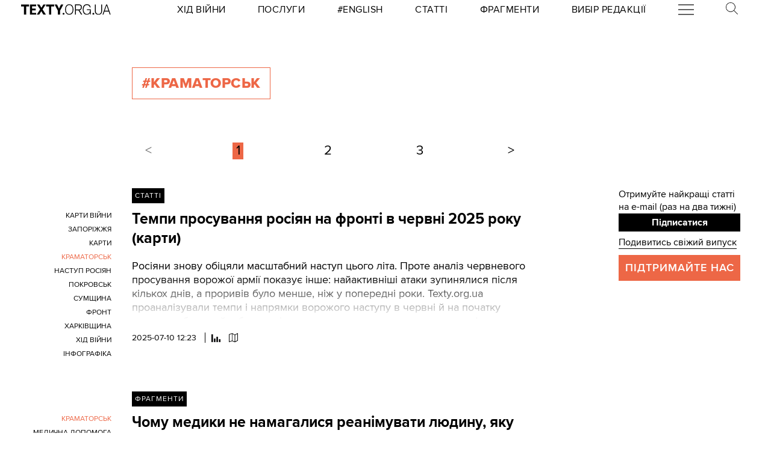

--- FILE ---
content_type: text/html; charset=utf-8
request_url: https://texty.org.ua/tag/kramatorsk/
body_size: 13835
content:


<!doctype html>
<html lang="uk">
<head>


<!-- Google tag (gtag.js) -->
<script async src="https://www.googletagmanager.com/gtag/js?id=G-EXHPRQFFLB"></script>
<script>
  window.dataLayer = window.dataLayer || [];
  function gtag(){dataLayer.push(arguments);}
  gtag('js', new Date());

  gtag('config', 'G-EXHPRQFFLB');
</script>

<!-- Meta Pixel Code -->
<script>
    !function (f, b, e, v, n, t, s) {
        if (f.fbq) return; n = f.fbq = function () {
            n.callMethod ?
            n.callMethod.apply(n, arguments) : n.queue.push(arguments)
        };
        if (!f._fbq) f._fbq = n; n.push = n; n.loaded = !0; n.version = '2.0';
        n.queue = []; t = b.createElement(e); t.async = !0;
        t.src = v; s = b.getElementsByTagName(e)[0];
        s.parentNode.insertBefore(t, s)
    }(window, document, 'script',
        'https://connect.facebook.net/en_US/fbevents.js');
    fbq('init', '528421947990222');
    fbq('track', 'PageView');
</script>
<noscript><img height="1" width="1" style="display:none" src="https://www.facebook.com/tr?id=528421947990222&ev=PageView&noscript=1" /></noscript>
<!-- End Meta Pixel Code -->
 <!-- Echobot -->
<script async id="ebx" src="//applets.ebxcdn.com/ebx.js"></script>





<meta charset="utf-8" />
<title>#краматорськ - сторінка 1 — Тексти.org.ua</title>
<meta name="description" content="Всі матеріали за тегом #краматорськ">


<meta property="fb:app_id" content="329250623807149">
<meta property="fb:admins" content="100002400468764">
<meta property="fb:admins" content="100000560537150">
<meta property="fb:admins" content="665334524">
<meta property="fb:admins" content="735028363">

<meta property="og:title" content="#краматорськ">
<meta property="og:description" content="Всі матеріали за тегом #краматорськ">
<meta property="og:type" content="website">
<meta property="og:url" content="https://texty.org.ua/">

<meta property="og:image" content="">
<meta property="og:image:width" content="1200">
<meta property="og:image:height" content="630">
<meta property="og:image:secure_url" content="">

<meta name="twitter:title" content="#краматорськ">
<meta name="twitter:description" content="Всі матеріали за тегом #краматорськ">
<meta name="twitter:site" content="@textyorgua" />
<meta name="twitter:card" content="summary_large_image" />
<meta name="twitter:image" content="">


<meta name="robots" content="max-image-preview:large">

<meta name="viewport" content="width=device-width, initial-scale=1.0, minimum-scale=1" />
<meta http-equiv="X-UA-Compatible" content="IE=edge" />

<link href="https://texty.org.ua/tag/kramatorsk/" rel="canonical">
<link rel="shortcut icon" type="image/png" href="/static/core/favicon-196.png" />


<style type="text/css">@font-face{font-family:'ProximaNova';src:url("/static/core/fonts/ProximaNova/proxima-nova-black/proxima-nova-black.eot?6826b7567a96");src:url("/static/core/fonts/ProximaNova/proxima-nova-black/proxima-nova-black.eot?&6826b7567a96#iefix") format("embedded-opentype"),url("/static/core/fonts/ProximaNova/proxima-nova-black/proxima-nova-black.woff2?6826b7567a96") format("woff2"),url("/static/core/fonts/ProximaNova/proxima-nova-black/proxima-nova-black.woff?6826b7567a96") format("woff"),url("/static/core/fonts/ProximaNova/proxima-nova-black/proxima-nova-black.ttf?6826b7567a96") format("truetype"),url("/static/core/fonts/ProximaNova/proxima-nova-black/proxima-nova-black.svg?6826b7567a96#youworkforthem") format("svg");font-weight:900;font-style:normal;font-display:swap}@font-face{font-family:'ProximaNova';src:url("/static/core/fonts/ProximaNova/proxima-nova-bold/proxima-nova-bold.eot?6826b7567a96");src:url("/static/core/fonts/ProximaNova/proxima-nova-bold/proxima-nova-bold.eot?&6826b7567a96#iefix") format("embedded-opentype"),url("/static/core/fonts/ProximaNova/proxima-nova-bold/proxima-nova-bold.woff2?6826b7567a96") format("woff2"),url("/static/core/fonts/ProximaNova/proxima-nova-bold/proxima-nova-bold.woff?6826b7567a96") format("woff"),url("/static/core/fonts/ProximaNova/proxima-nova-bold/proxima-nova-bold.ttf?6826b7567a96") format("truetype"),url("/static/core/fonts/ProximaNova/proxima-nova-bold/proxima-nova-bold.svg?6826b7567a96#youworkforthem") format("svg");font-weight:700;font-style:normal;font-display:swap}@font-face{font-family:'ProximaNova';src:url("/static/core/fonts/ProximaNova/proxima-nova-extrabold/proxima-nova-extrabold.eot?6826b7567a96");src:url("/static/core/fonts/ProximaNova/proxima-nova-extrabold/proxima-nova-extrabold.eot?&6826b7567a96#iefix") format("embedded-opentype"),url("/static/core/fonts/ProximaNova/proxima-nova-extrabold/proxima-nova-extrabold.woff2?6826b7567a96") format("woff2"),url("/static/core/fonts/ProximaNova/proxima-nova-extrabold/proxima-nova-extrabold.woff?6826b7567a96") format("woff"),url("/static/core/fonts/ProximaNova/proxima-nova-extrabold/proxima-nova-extrabold.ttf?6826b7567a96") format("truetype"),url("/static/core/fonts/ProximaNova/proxima-nova-extrabold/proxima-nova-extrabold.svg?6826b7567a96#youworkforthem") format("svg");font-weight:800;font-style:normal;font-display:swap}@font-face{font-family:'ProximaNova';src:url("/static/core/fonts/ProximaNova/proxima-nova-light/proxima-nova-light.eot?6826b7567a96");src:url("/static/core/fonts/ProximaNova/proxima-nova-light/proxima-nova-light.eot?&6826b7567a96#iefix") format("embedded-opentype"),url("/static/core/fonts/ProximaNova/proxima-nova-light/proxima-nova-light.woff2?6826b7567a96") format("woff2"),url("/static/core/fonts/ProximaNova/proxima-nova-light/proxima-nova-light.woff?6826b7567a96") format("woff"),url("/static/core/fonts/ProximaNova/proxima-nova-light/proxima-nova-light.ttf?6826b7567a96") format("truetype"),url("/static/core/fonts/ProximaNova/proxima-nova-light/proxima-nova-light.svg?6826b7567a96#youworkforthem") format("svg");font-weight:300;font-style:normal;font-display:swap}@font-face{font-family:'ProximaNova';src:url("/static/core/fonts/ProximaNova/proxima-nova-medium/proxima-nova-medium.eot?6826b7567a96");src:url("/static/core/fonts/ProximaNova/proxima-nova-medium/proxima-nova-medium.eot?&6826b7567a96#iefix") format("embedded-opentype"),url("/static/core/fonts/ProximaNova/proxima-nova-medium/proxima-nova-medium.woff2?6826b7567a96") format("woff2"),url("/static/core/fonts/ProximaNova/proxima-nova-medium/proxima-nova-medium.woff?6826b7567a96") format("woff"),url("/static/core/fonts/ProximaNova/proxima-nova-medium/proxima-nova-medium.ttf?6826b7567a96") format("truetype"),url("/static/core/fonts/ProximaNova/proxima-nova-medium/proxima-nova-medium.svg?6826b7567a96#youworkforthem") format("svg");font-weight:500;font-style:normal;font-display:swap}@font-face{font-family:'ProximaNova';src:url("/static/core/fonts/ProximaNova/proxima-nova-regular/proxima-nova-regular.eot?6826b7567a96");src:url("/static/core/fonts/ProximaNova/proxima-nova-regular/proxima-nova-regular.eot?&6826b7567a96#iefix") format("embedded-opentype"),url("/static/core/fonts/ProximaNova/proxima-nova-regular/proxima-nova-regular.woff2?6826b7567a96") format("woff2"),url("/static/core/fonts/ProximaNova/proxima-nova-regular/proxima-nova-regular.woff?6826b7567a96") format("woff"),url("/static/core/fonts/ProximaNova/proxima-nova-regular/proxima-nova-regular.ttf?6826b7567a96") format("truetype"),url("/static/core/fonts/ProximaNova/proxima-nova-regular/proxima-nova-regular.svg?6826b7567a96#youworkforthem") format("svg");font-weight:400;font-style:normal;font-display:swap}@font-face{font-family:'ProximaNova';src:url("/static/core/fonts/ProximaNova/proxima-nova-semibold/proxima-nova-semibold.eot?6826b7567a96");src:url("/static/core/fonts/ProximaNova/proxima-nova-semibold/proxima-nova-semibold.eot?&6826b7567a96#iefix") format("embedded-opentype"),url("/static/core/fonts/ProximaNova/proxima-nova-semibold/proxima-nova-semibold.woff2?6826b7567a96") format("woff2"),url("/static/core/fonts/ProximaNova/proxima-nova-semibold/proxima-nova-semibold.woff?6826b7567a96") format("woff"),url("/static/core/fonts/ProximaNova/proxima-nova-semibold/proxima-nova-semibold.ttf?6826b7567a96") format("truetype"),url("/static/core/fonts/ProximaNova/proxima-nova-semibold/proxima-nova-semibold.svg?6826b7567a96#youworkforthem") format("svg");font-weight:600;font-style:normal;font-display:swap}@font-face{font-family:'ProximaNova';src:url("/static/core/fonts/ProximaNova/proxima-nova-thin/proxima-nova-thin.eot?6826b7567a96");src:url("/static/core/fonts/ProximaNova/proxima-nova-thin/proxima-nova-thin.eot?&6826b7567a96#iefix") format("embedded-opentype"),url("/static/core/fonts/ProximaNova/proxima-nova-thin/proxima-nova-thin.woff2?6826b7567a96") format("woff2"),url("/static/core/fonts/ProximaNova/proxima-nova-thin/proxima-nova-thin.woff?6826b7567a96") format("woff"),url("/static/core/fonts/ProximaNova/proxima-nova-thin/proxima-nova-thin.ttf?6826b7567a96") format("truetype"),url("/static/core/fonts/ProximaNova/proxima-nova-thin/proxima-nova-thin.svg?6826b7567a96#youworkforthem") format("svg");font-weight:100;font-style:normal;font-display:swap}@font-face{font-family:'ProximaNovaFallback';src:local(Arial);size-adjust:98%;ascent-override:98%;descent-override:normal;line-gap-override:normal}@font-face{font-family:'ProximaNovaFallback';src:local(Arial Black);size-adjust:83%;ascent-override:115%;descent-override:normal;line-gap-override:normal;font-weight:700;font-type:normal}@font-face{font-family:'CynthoSlabPro-Regular';src:url("/static/core/fonts/CynthoSlabPro/CynthoSlabPro-Regular.woff2?6826b7567a96") format("woff2"),url("/static/core/fonts/CynthoSlabPro/CynthoSlabPro-Regular.woff?6826b7567a96") format("woff");font-weight:normal;font-style:normal}@font-face{font-family:'Georgia';src:url("/static/core/fonts/Georgia/Georgia.woff?6826b7567a96");src:url("/static/core/fonts/Georgia/Georgia.eot?6826b7567a96") format("embedded-opentype"),url("/static/core/fonts/Georgia/Georgia.woff2?6826b7567a96") format("woff2"),url("/static/core/fonts/Georgia/Georgia.woff?6826b7567a96") format("woff"),url("/static/core/fonts/Georgia/Georgia.ttf?6826b7567a96") format("truetype");font-weight:400;font-style:normal;font-display:swap}@font-face{font-family:'Georgia';src:url("/static/core/fonts/Georgia/Georgia-Bold.woff?6826b7567a96");src:url("/static/core/fonts/Georgia/Georgia-Bold.eot?6826b7567a96") format("embedded-opentype"),url("/static/core/fonts/Georgia/Georgia-Bold.woff2?6826b7567a96") format("woff2"),url("/static/core/fonts/Georgia/Georgia-Bold.woff?6826b7567a96") format("woff"),url("/static/core/fonts/Georgia/Georgia-Bold.ttf?6826b7567a96") format("truetype");font-weight:600;font-style:normal;font-display:swap}@font-face{font-family:'Georgia';src:url("/static/core/fonts/Georgia/Georgia-Italic.woff?6826b7567a96");src:url("/static/core/fonts/Georgia/Georgia-Italic.eot?6826b7567a96") format("embedded-opentype"),url("/static/core/fonts/Georgia/Georgia-Italic.woff2?6826b7567a96") format("woff2"),url("/static/core/fonts/Georgia/Georgia-Italic.woff?6826b7567a96") format("woff"),url("/static/core/fonts/Georgia/Georgia-Italic.ttf?6826b7567a96") format("truetype");font-weight:400;font-style:italic;font-display:swap}@font-face{font-family:'Georgia';src:url("/static/core/fonts/Georgia/Georgia-Italic-Bold.woff?6826b7567a96");src:url("/static/core/fonts/Georgia/Georgia-Italic-Bold.eot?6826b7567a96") format("embedded-opentype"),url("/static/core/fonts/Georgia/Georgia-Italic-Bold.woff2?6826b7567a96") format("woff2"),url("/static/core/fonts/Georgia/Georgia-Italic-Bold.woff?6826b7567a96") format("woff"),url("/static/core/fonts/Georgia/Georgia-Italic-Bold.ttf?6826b7567a96") format("truetype");font-weight:600;font-style:italic;font-display:swap}</style>

<style type="text/css">@charset "UTF-8";:root{--texty-salmon:#ed6746}#menu__toggle{display:none}#menu__toggle:checked ~ .menu__btn>span{transform:rotate(45deg)}#menu__toggle:checked ~ .menu__btn>span::before{top:0;transform:rotate(0)}#menu__toggle:checked ~ .menu__btn>span::after{top:0;transform:rotate(90deg)}#menu__toggle:checked ~ .menu__box{visibility:visible;left:0}.menu__btn{display:flex;align-items:center;position:relative;width:26px;height:26px;cursor:pointer;z-index:20000}.menu__btn>span,.menu__btn>span::before,.menu__btn>span::after{display:block;position:absolute;width:100%;height:2px;background-color:#616161;transition-duration:.25s}@media (max-width:800px){.menu__btn>span,.menu__btn>span::before,.menu__btn>span::after{background-color:white}}.menu__btn>span::before{content:'';top:-8px}.menu__btn>span::after{content:'';top:8px}.menu__box{display:grid;grid-template-columns:[start] 17fr [burger-menu-start] 43fr [burger-menu-end] 14fr [end];width:100%;max-width:1400px;position:absolute;visibility:hidden;left:-100%;width:100%;height:50px;margin:0;padding:0;background-color:white;transition-duration:.25s;z-index:10000}@media (max-width:800px){.menu__box{display:block;top:50px;height:max-content;background-color:rgba(0,0,0,0.88)}}@media (min-width:1400px){.menu__box{margin-left:calc((100% - 1400px)/2)}}.items__container{grid-column:start/end;display:flex;justify-content:space-around;list-style:none}@media (max-width:800px){.items__container{display:block;padding:10px 20px 0 20px;grid-column:1/-1;z-index:10000}}.menu__item{text-transform:capitalize;display:block;padding:2px 0;width:max-content;color:#ed6746;font-size:17px;font-weight:400;text-align:left;margin:10px 0;text-decoration:none;transition-duration:.25s}@media (max-width:800px){.menu__item{text-transform:uppercase;color:white;margin-bottom:15px;font-weight:700}}.menu__item:hover{text-decoration:underline}.mobile-only{display:none}@media (max-width:800px){.mobile-only{display:block}}header{min-height:2em;width:100%;background-color:white;display:flex;display:grid;grid-template-columns:[start] 2fr [logo-start] 15fr [rubrics-start] 55fr [rubrics-end] 2fr [end];align-items:center;z-index:10}@media (max-width:800px){header{position:fixed;top:0;height:50px;background-color:black;grid-template-columns:auto 80px 50px}}@media print and (max-width:800px){header{position:relative}}header .rubrics-container{cursor:pointer;grid-column:rubrics-start/rubrics-end;display:flex;justify-content:space-between;align-items:center}@media (max-width:800px){header .rubrics-container{display:block;grid-column:2/3;grid-row:1/2;padding:0 20px}}header .rubrics-container .r-burger{grid-column:7/8}@media (max-width:800px){header .rubrics-container .r-burger{grid-column:1/2;grid-row:1/2}}header .rubrics-container .r3 a,header .rubrics-container .r4 a,header .rubrics-container r7 a{display:flex;align-items:center}header .rubrics-container .r3 img,header .rubrics-container .r4 img,header .rubrics-container r7 img{width:16px;margin-left:5px;margin-top:4px}@media (max-width:800px){header .rubrics-container .r1,header .rubrics-container .r2,header .rubrics-container .r3,header .rubrics-container .r4{display:none}}@media (max-width:1000px){header .rubrics-container .r5,header .rubrics-container .r6,header .rubrics-container .r7{display:none}}header .rubric{text-transform:uppercase;font-size:16px;font-weight:400;letter-spacing:0.5px;margin:0}header .rubric a span{display:inline-block}header .texty-logo{grid-column-start:logo-start;width:150px;display:flex;justify-content:center;align-items:center}@media (max-width:800px){header .texty-logo{grid-column:1/2;justify-content:center;margin-left:1em}}header .texty-logo img{min-width:150px;max-width:100%;max-height:20px;object-fit:contain}header #search{position:relative;width:40px}@media (max-width:800px){header #search{display:none}}header #search label{display:block;cursor:pointer}header #search #search-icon{width:20px}header #search .search-form{width:0;overflow:hidden;position:absolute;top:0;right:120%;transition:width 0.5s ease-out;z-index:100000}@media (max-width:800px){header #search .search-form{display:none}}header #search .search-form .search-box{border-width:0;width:300px;z-index:100000;height:2em;padding-left:10px;margin:0 auto;font-size:16px;font-weight:400;letter-spacing:0.5px;color:#ed6746;background-color:#fce7e2}header #search input#search_toggle{display:none}header #search input#search_toggle:checked + label + .search-form{width:300px!important}header input::placeholder{font-size:16px;font-weight:400}header .search-form-mob .search-box{padding-left:10px;width:100%;border:1px solid #222222;height:40px;margin:10px auto 20px 0}header .red-donate{height:100%;width:100%;display:flex;background-color:#ed6746}@media (min-width:800px){header .red-donate{display:none}}header .red-donate a{margin:auto;font-weight:600;font-size:25px!important}header .red-donate a:hover{color:white}header .btn-colorize-on-hover img{filter:brightness(0)}header .btn-colorize-on-hover:hover img{filter:brightness(1)}header .special-devil-animation{color:#ed6746;background-image:-webkit-linear-gradient(45deg,#a800cc,#cccb00);-webkit-background-clip:text;-webkit-text-fill-color:transparent;-webkit-animation:hue 10s infinite linear}@keyframes hue{from{filter:hue-rotate(0deg)}to{filter:hue-rotate(-360deg)}}header .special-devil-animation:hover{background-image:unset;-webkit-background-clip:unset;-webkit-text-fill-color:unset;-webkit-animation:unset}footer{padding-bottom:50px;display:grid;grid-template-columns:[start] 2fr [logo-start] 13fr [logo-end] 5fr [guide-start] 35fr [guide-end] 5fr [sb-start] 13fr [sb-end] 1fr [end]}@media (max-width:800px){footer{background-color:black;color:white;padding:30px 1em;display:block;margin-top:-2px}}footer li,footer p{font-size:16px;margin:5px 0}footer li.mobile-only:first-of-type{margin-top:50px}.uppercase{text-transform:uppercase}#logo-copyright{grid-column:logo-start/logo-end}#logo-copyright .copyright{margin:20px auto}#logo-copyright .copyleft{transform:scaleX(-1);display:inline-block}#logo-copyright a.texty-logo{width:250px;display:flex;justify-content:center;align-items:center}#logo-copyright a.texty-logo img{width:100%;margin:auto}#guide-block{grid-column:guide-start/guide-end;display:grid;grid-template-columns:repeat(3,1fr);justify-content:space-between}@media (max-width:1050px){#guide-block{grid-template-columns:repeat(2,1fr)}}@media (max-width:800px){#guide-block{display:block}}#guide-block ul{list-style-type:none;margin-bottom:30px}#social_buttons{grid-column:sb-start/sb-end}@media (max-width:800px){#social_buttons{margin-top:50px}}#social_buttons img{width:30px;margin-right:10px}#license{grid-column:logo-start/guide-start;margin-top:1em}#license p{font-size:12px;max-width:30em}.subscribe-footer{width:100%;margin:50px auto;display:grid;min-height:100px;height:max-content;background-color:black;color:white;grid-template-columns:1fr [subscribe-call-start] 20fr [subscribe-call-end] 1fr [button-start] 10fr [button-end] 1fr [last-release-start] 10fr [last-release-end] 1fr;align-items:center}.subscribe-footer a{text-decoration:underline}.subscribe-footer p{font-size:17px}.subscribe-footer .subscribe-call{grid-column:subscribe-call-start / subscribe-call-end;text-align:right;margin:1em 0}.subscribe-footer .subscribe-button{font-family:ProximaNova,ProximaNovaFallback,sans-serif;grid-column:button-start / button-end;height:40px;font-size:20px;letter-spacing:0.7px;cursor:pointer;min-height:30px;border:0;font-weight:700;background-color:white;color:black;text-decoration:none;text-align:center;line-height:40px}.subscribe-footer .last-release{grid-column:last-release-start/last-release-end;text-align:right}.subscribe-footer .last-release p:not(:last-of-type){margin-bottom:0.5em}@media (max-width:800px){.subscribe-footer{background-color:unset;color:unset;display:flex;flex-direction:column;margin:50px auto;width:80%;max-width:40em}.subscribe-footer .subscribe-call,.subscribe-footer .last-release{margin:7px 0;text-align:center}.subscribe-footer .subscribe-button{cursor:pointer;min-height:38px;border:0;color:white;background-color:black;width:100%}}*{-webkit-margin-after:0;-webkit-margin-before:0;margin:0;padding:0;outline:none;-webkit-box-sizing:border-box;-moz-box-sizing:border-box;box-sizing:border-box}body{width:100%;margin:0 auto;padding:0;font-family:ProximaNova,ProximaNovaFallback,sans-serif;line-height:1.3}@media (max-width:800px){main{margin-top:50px}}input{font-family:ProximaNova,ProximaNovaFallback,sans-serif}a{text-decoration:inherit;color:inherit;transition:color .05s ease-in-out}a:hover{color:#ed6746}.rubric{text-transform:uppercase;font-weight:700}@media (max-width:800px){.rubric{text-transform:none;font-size:18px;color:#ed6746}}.svg-icon{width:2em;height:2em}.editor-bar{margin-left:1.5em;position:absolute;z-index:1000}.edit-link{display:inline-block;margin-left:1em;padding:0 0.5em;background-color:black;color:#ffc423;stroke:#ffc423;font-size:0.9em;font-weight:800;text-transform:uppercase}.edit-link:hover{text-decoration:underline;background-color:#ffc423;color:black;stroke:black}.editor-label{color:#ffc423;font-size:0.9em}.editor-pinned{fill:#ffc423;display:inline-block;padding:0 0.5em}.editor-pinned .svg-icon{width:4vw;height:4vw}.editor-pinned.small .svg-icon{width:2vw;height:2vw}@media (min-width:801px){.mobile-only{display:none!important}}@media (max-width:800px){.desktop-only{display:none!important}}.piece-title{width:100%;margin-bottom:10px;font-size:calc(10px + 0.5vw)}@media (max-width:800px){.piece-title{font-size:16px}}::selection{color:white;background:#ed6746}.floating-right-autoplace{grid-column:floating-right-start/floating-right-end}.subscribe-aside{display:block;width:100%}@media (max-width:800px){.subscribe-aside{display:none}}.subscribe-aside p{font-size:calc(10px + 0.5vw)}.subscribe-aside .subscribe-button{display:block;font-family:ProximaNova,ProximaNovaFallback,sans-serif;cursor:pointer;height:30px;line-height:30px;text-align:center;width:100%;border:0;font-weight:700;color:white;background-color:black}.subscribe-aside .last-release{margin-top:0.5em}.subscribe-aside .last-release a{border-bottom:1px solid}.donate-us{grid-column:text-start / text-end;margin:30px auto;display:grid;grid-template-columns:1fr 2fr;grid-column-gap:10px}@media (min-width:801px) and (max-width:1300px){.donate-us{display:block}}@media (max-width:800px){.donate-us{height:max-content;display:block;max-width:80%;margin:30px auto}}.donate-us hr{grid-column:1/-1;margin:20px 0}.donate-us a.donate-button{cursor:pointer;width:100%;min-height:50px;padding:0 10px;color:white;background-color:#ed6746;display:flex}@media (max-width:800px){.donate-us a.donate-button{width:auto}}.donate-us a.donate-button p{letter-spacing:1px;text-transform:uppercase;margin:auto!important;font-size:18px;font-weight:600}.donate-us a{border-bottom:1px solid #ed6746}.rubric_and_donate{grid-column:floating-right-start/floating-right-end;align-self:center;min-width:200px}.rubric_and_donate:nth-of-type(2){margin-top:8px}.rubric_and_donate .rubric-pointer,.rubric_and_donate .red-donate{height:50px;display:flex;margin:0;padding:0}.rubric_and_donate .rubric-pointer>*,.rubric_and_donate .red-donate>*{font-weight:800;margin:auto;text-transform:uppercase}.rubric_and_donate .rubric-pointer{width:67%;float:left;background-color:black;color:white;border-bottom:none}.rubric_and_donate .rubric-pointer.inverse{background-color:#ed6746}.rubric_and_donate .rubric-pointer.inverse a:hover{color:black}.rubric_and_donate .rubric-pointer p{font-size:calc(11px + 0.4vw);line-height:1.4;text-align:center}@media (max-width:1100px){.rubric_and_donate .rubric-pointer{width:75%}}.rubric_and_donate .red-donate{width:33%;background-color:#ed6746;font-size:25px!important}.rubric_and_donate .red-donate:hover{color:white}.rubric_and_donate .red-donate.inverse{background-color:black;color:white}.rubric_and_donate .red-donate.inverse:hover{color:#ed6746}@media (max-width:1100px){.rubric_and_donate .red-donate{width:25%}}.rubric_and_donate .share-article-aside{margin:10px auto;display:grid;width:100%;min-width:max-content;grid-template-columns:1fr 1.3fr 1fr}.rubric_and_donate .share-article-aside .sb{cursor:pointer;height:max-content;margin:10px 0;width:100%;display:flex;border-right:1px solid black}.rubric_and_donate .share-article-aside .sb:last-child{border-right:0}.rubric_and_donate .share-article-aside .fb a{margin:0 auto 0 0}.rubric_and_donate .share-article-aside .tw a{margin:0 auto}.rubric_and_donate .share-article-aside .tl a{margin:0 0 0 auto}.block-read_more{margin:50px 0;grid-column:floating-left-start / floating-left-end}.block-read_more p{margin:15px 0;font-size:15px;line-height:1.6}.black-line{width:50%;border-top:8px solid black;margin-bottom:10px}.follow-us{grid-column:floating-right-start/floating-right-end!important;height:max-content}.follow-us .follow-us-tiles{display:flex;flex-wrap:wrap}.follow-us .follow-us-tiles a{border-bottom:none}.follow-us .follow-us-tiles a .bottom-caption{position:absolute;font-size:0.7rem;padding-left:2px;color:#50abf1;margin-top:-5px}.follow-us img{width:30px;margin-right:6px}@media (max-width:800px){.floating{display:none}}.list-page{display:grid;max-width:1400px;margin:0 auto;grid-template-columns:[start article-start] 13fr [title-start pagination-start] 39fr [title-end article-end pagination-end] 9fr [right-side-start] 12fr [right-side-end] 3fr [end]}@media (max-width:800px){.list-page{display:block;margin:0 1em}}section.header-section{grid-column:title-start/title-end;display:flex;justify-content:flex-start;margin-top:5em}@media (max-width:800px){section.header-section{display:block;margin-top:6em;margin-bottom:4em}}h2{text-transform:uppercase;font-weight:800;letter-spacing:0.02em;margin:0 1em 1em 0;padding:10px 15px;width:max-content;background-color:black;color:white}h1{text-transform:uppercase;font-weight:800;letter-spacing:0.02em;margin:0 1em 1em 0;padding:10px 15px;width:max-content;background-color:black;color:white}h1.tag-index-title{background-color:transparent;color:#ed6746;border:1px solid #ed6746}section.note{text-transform:uppercase;max-width:25em;font-size:12px;line-height:1.5}h2.tag-index-title{background-color:transparent;color:#ed6746;border:1px solid #ed6746}#articles_list{grid-column:article-start/article-end}#articles_list article{margin:0;display:grid;grid-template-columns:[tags-start] 11fr [tags-end] 2fr [article-body-start] 39fr [article-body-end];margin-bottom:50px}@media (max-width:800px){#articles_list article{display:block}}#articles_list article .rubric-pointer{grid-column:article-body-start/article-body-end;width:max-content;height:max-content;margin-bottom:10px;padding:5px;background-color:black;color:white;font-size:12px;text-transform:uppercase;letter-spacing:1px;display:none}#articles_list article .article_body{grid-row-start:2;display:inline-block;grid-column:article-body-start/article-body-end}@media (max-width:800px){#articles_list article .article_body{order:1}}#articles_list article .article_body h3{font-size:25px;font-weight:700;margin:0 0 0.75em 0;display:inline-block}#articles_list article .lead-and-image{display:flex;gap:1rem}#articles_list article .lead-and-image .index-article-image{max-width:38%;height:auto;align-self:start;margin-bottom:1rem}#articles_list article .lead{position:relative;max-height:100px;overflow:hidden;font-size:18px;margin-bottom:20px}#articles_list article .lead h3{font-size:18px;font-weight:800;margin:0 0 0.75em 0}#articles_list article .lead i{font-style:normal}#articles_list article .lead>p:last-child:after{content:" >>";color:#ed6746;padding-left:5px}#articles_list article .lead span{color:#ed6746;font-size:18px;display:inline-block}#articles_list article .lead .fadeout{position:absolute;bottom:0em;width:100%;height:70%;pointer-events:none;background-image:linear-gradient(rgba(255,255,255,0) 0%,white 100%)}#articles_list article .published_at{font-weight:400;font-size:0.85em;padding-right:10px;border-right:1px solid black}@media (max-width:800px){#articles_list article .published_at{width:max-content;display:none}}#articles_list article .published_at_time{padding-left:10px}#articles_list article .view-amount{font-weight:100;font-size:0.85em;padding-left:10px}@media (max-width:800px){#articles_list article .view-amount{display:none}}#articles_list article img.content-category-icon{display:inline-block;width:15px;margin:0 0 -3px 10px}@media (max-width:800px){#articles_list article img.content-category-icon{margin:0 10px -3px 0}}@media (max-width:800px){#articles_list article .desktop-only{display:none!important}}#articles_list article .published_tags{grid-column:tags-start/tags-end;grid-row:2/3;display:flex;flex-direction:column;justify-content:flex-start;align-items:flex-end;font-size:0.85em;line-height:1.8}@media (max-width:800px){#articles_list article .published_tags{display:inline-block;align-items:flex-start}}#articles_list article .published_tags .tags{text-align:end}@media (max-width:800px){#articles_list article .published_tags .tags{display:none}}#articles_list article .published_tags .tags a{display:block;margin-bottom:2px;text-align:right;text-transform:uppercase;font-size:12px;overflow-wrap:break-word;word-wrap:break-word;word-break:break-word;hyphens:auto}#articles_list article .published_tags .tags a.active{color:#ed6746}#articles_list article .published_tags .tags.mobile-tags{display:none}@media (max-width:800px){#articles_list article .published_tags .tags.mobile-tags{display:inline-block}}#articles_list article .published_tags .tags.mobile-tags a{display:inline-block;font-size:15px;margin-right:10px;text-transform:uppercase;text-decoration:underline}.list-page-right-side{grid-column:right-side-start/right-side-end;width:100%}@media (max-width:800px){.list-page-right-side{display:none}}.list-page-right-side .support{text-transform:uppercase;color:white;font-size:18px;text-align:center;padding:10px;background-color:#ed6746;width:100%;margin:10px 0;font-weight:600;letter-spacing:1px}.list-page-right-side .support a:hover{color:white}.list-page-right-side .most-popular-aside{margin-bottom:20px!important}.pagination{grid-column:pagination-start / pagination-end;margin:3em 0;padding-inline-start:0;list-style-type:none;display:flex;justify-content:space-between;align-items:center}@media (max-width:800px){.pagination{width:calc(100% - 40px)}}.pagination .page,.pagination .previous,.pagination .next{margin:0 0.75em;padding:0 0.25em;font-size:22px!important}@media (max-width:800px){.pagination .page,.pagination .previous,.pagination .next{margin:0}}.pagination .page.active,.pagination .previous.active,.pagination .next.active{background-color:#ed6746}.pagination a[role="button"]{color:#767676}.pagination .start{font-weight:100;font-size:0.85em;margin:0 2em 0 0}.pagination .end{font-weight:100;font-size:0.85em;margin:0 0 0 2em}@media (max-width:800px){.pagination:first-of-type{display:none}}.edit-link{grid-column:article-body-end;grid-row:1}#articles_list article .rubric-pointer{display:inline-block}</style>




 </head>


<body>





<header>
    <a class="texty-logo" href="/">
        <img class="desktop-only" src="/static/core/images/logo_texty_black.svg" alt="Тексти.org.ua"/>
        <img class="mobile-only" src="/static/core/images/white_logo.svg" alt="Тексти.org.ua"/>
    </a>

    <nav class="rubrics-container">
        <div class="rubric r1"><a href="/tag/khid-vijny/"><span>Хід Війни</span></a></div>
        <div class="rubric r2"><a href="/p/services/"><span>Послуги</span></a></div>
        <div class="rubric r2"><a href="/tag/eng/"><span>#English</span></a></div>
        <div class="rubric r5"><a href="/articles/"><span>Статті</span></a></div>
        <div class="rubric r6"><a href="/fragments/"><span>Фрагменти</span></a></div>
        <div class="rubric r7"><a href="/selected/"><span>Вибір редакції</span></a></div>

        <div class="rubric r-burger">
            <input id="menu__toggle" type="checkbox" />
            <label class="menu__btn" for="menu__toggle">
            <span></span>
            </label>

            <div class="menu__box">
                <ul class="items__container">

                    <form class="mobile-only search-form-mob" action="https://www.google.com/search" method="get">
                        <input class="search-box" placeholder="Пошук" type="text" name="q" value="" />
                        <input type="hidden" name="sitesearch" value="https://texty.org.ua" />
                    </form>

                    <li class="mobile-only"><a class="menu__item" href="/tag/khid-vijny/">Хід Війни</a></li>
                    <li class="mobile-only"><a class="menu__item" href="/p/services/">Послуги</a></li>
                    <li class="mobile-only"><a class="menu__item" href="/tag/eng/">#English</a></li>

                    <li><a class="menu__item" href="/projects/">Журналістика даних</a></li>
                    <li><a class="menu__item" href="/articles/">Статті</a></li>
                    <li><a class="menu__item" href="/fragments/">Фрагменти</a></li>
                    <li><a class="menu__item" href="/selected/">Вибір редакції</a></li>
                    <li><a class="menu__item" href="https://merch.texty.org.ua">Наш магазин</a></li>
                    <li><a class="menu__item" href="//texty.org.ua/d/principles/">Принципи</a></li>
                    <li><a class="menu__item" href="/tag/hrafik-dnja/">Графік дня</a></li>
                </ul>
            </div>

        </div>


        <div id="search" class="rubric">
            <input id="search_toggle" type="checkbox" />
            <label for="search_toggle"><img id="search-icon" src="/static/core/images/search.png" alt="Пошук"/></label>

            <form class="search-form" action="https://www.google.com/search" method="get">
                <input class="search-box" placeholder="Пошук" type="text" name="q" value="" />
                <input type="hidden" name="sitesearch" value="https://texty.org.ua" />
            </form>
        </div>
    </nav>

    


    

    <div class="red-donate">
        <a href="/p/support/" target="_blank" title="Пожертвувати">₴</a>
    </div>
</header>




    

    <main role="main">
        <div class="list-page">

            
    <section class="header-section">
        <h2 class="tag-index-title">#краматорськ</h2>
    </section>


            
                <ul class="pagination">

  <!-- Прибрала початок і кінець, їх немає в макеті -->
  <!-- <li class="start">
    
   <a role="button">Початок</a> 
    
  </li> -->

  <li class="previous">
    
    <a role="button"> &lt; </a>
    
  </li>

  
  <li class="page active">
    <a href="?page=1">1</a>    
  </li>
  
  <li class="page">
    <a href="?page=2">2</a>    
  </li>
  
  <li class="page">
    <a href="?page=3">3</a>    
  </li>
  

  <li class="next">
    
    <a href="?page=2"> &gt; </a>
    
  </li>

  <!-- <li class="end">
    
    <a href="?page=3"></a>
    
  </li> -->

</ul>
            

            <section id="articles_list">
                
                    

<article>
    

    <a class="rubric-pointer" href="/articles/">Статті</a>

    <aside class="published_tags">
        <p class="tags">
            


    
        <a href="/tag/karty-vijny/" class="tag">Карти війни</a>
    
        <a href="/tag/zaporizhzhja/" class="tag">запоріжжя</a>
    
        <a href="/tag/karty/" class="tag">карти</a>
    
        <a href="/tag/kramatorsk/" class="tag">краматорськ</a>
    
        <a href="/tag/nastup-rosijan/" class="tag">наступ росіян</a>
    
        <a href="/tag/pokrovsk/" class="tag">покровськ</a>
    
        <a href="/tag/sumshchyna/" class="tag">сумщина</a>
    
        <a href="/tag/front/" class="tag">фронт</a>
    
        <a href="/tag/kharkivshchyna/" class="tag">харківщина</a>
    
        <a href="/tag/khid-vijny/" class="tag">хід війни</a>
    
        <a href="/tag/infohrafika/" class="tag">інфографіка</a>
    


        </p>
    </aside>

    <div class="article_body">
        <a href="/articles/115464/tempy-prosuvannya-rosiyan-na-fronti-vlitku-karty-infohrafika/">
            <h3>Темпи просування росіян на фронті в червні 2025 року (карти)</h3>
        </a>
        <a href="/articles/115464/tempy-prosuvannya-rosiyan-na-fronti-vlitku-karty-infohrafika/" class="lead-and-image">
            

            
            <div class="lead">
                
                Росіяни знову обіцяли масштабний наступ цього літа. Проте аналіз червневого просування ворожої армії показує інше: найактивніші атаки зупинялися після кількох днів, а проривів було менше, ніж у попередні роки. Texty.org.ua проаналізували темпи і напрямки ворожого наступу в червні й на початку липня: де було найнебезпечніше, де працює лише пропаганда, а де фронт справді посунувся після тривалої паузи.
                
                <div class="fadeout"></div>
            </div>
            
        </a>

        <aside class="published_tags">
            <div class="mobile-tags tags">
                


    
        <a href="/tag/karty-vijny/" class="tag">Карти війни</a>
    
        <a href="/tag/zaporizhzhja/" class="tag">запоріжжя</a>
    
        <a href="/tag/karty/" class="tag">карти</a>
    
        <a href="/tag/kramatorsk/" class="tag">краматорськ</a>
    
        <a href="/tag/nastup-rosijan/" class="tag">наступ росіян</a>
    
        <a href="/tag/pokrovsk/" class="tag">покровськ</a>
    
        <a href="/tag/sumshchyna/" class="tag">сумщина</a>
    
        <a href="/tag/front/" class="tag">фронт</a>
    
        <a href="/tag/kharkivshchyna/" class="tag">харківщина</a>
    
        <a href="/tag/khid-vijny/" class="tag">хід війни</a>
    
        <a href="/tag/infohrafika/" class="tag">інфографіка</a>
    



                
                <img loading="lazy" class="content-category-icon" src="/static/core/images/content_icons/chart.svg" alt="chart.svg" width="15"/>
                
                <img loading="lazy" class="content-category-icon" src="/static/core/images/content_icons/map.svg" alt="map.svg" width="15"/>
                
            </div>
        </aside>

        <time class="published_at"
              datetime="2025-07-10"
        >
            
                2025-07-10 12:23
            
        </time>

        
        <img loading="lazy" class="content-category-icon desktop-only" src="/static/core/images/content_icons/chart.svg" alt="chart.svg" width="15"/>
        
        <img loading="lazy" class="content-category-icon desktop-only" src="/static/core/images/content_icons/map.svg" alt="map.svg" width="15"/>
        
    </div>
</article>
                
                    

<article>
    

    <a class="rubric-pointer" href="/fragments/">Фрагменти</a>

    <aside class="published_tags">
        <p class="tags">
            


    
        <a href="/tag/kramatorsk/" class="tag">краматорськ</a>
    
        <a href="/tag/medychna-dopomoha/" class="tag">медична допомога</a>
    
        <a href="/tag/obstrily/" class="tag">обстріли</a>
    
        <a href="/tag/poraneni/" class="tag">поранені</a>
    


        </p>
    </aside>

    <div class="article_body">
        <a href="/fragments/114624/chomu-medyky-ne-namahalysya-reanimuvaty-lyudynu-yaku-distaly-z-pid-zavaliv-pislya-udaru-rf-po-kramatorsku/">
            <h3>Чому медики не намагалися реанімувати людину, яку дістали з-під завалів після удару РФ по Краматорську</h3>
        </a>
        <a href="/fragments/114624/chomu-medyky-ne-namahalysya-reanimuvaty-lyudynu-yaku-distaly-z-pid-zavaliv-pislya-udaru-rf-po-kramatorsku/" class="lead-and-image">
            

            
            <div class="lead">
                
                У лютому у соцмережах поширили відео військовослужбовця, який обурювався діями медиків на місці обстрілу, що стався у Краматорську. Одне з влучань росіян прийшлося на житлову забудову. Сильно постраждали приватні будинки та люди — п’ять поранених, один загиблий. Видання Kramatorsk Post оприлюднило розслідування про те, чому парамедики не намагалися реанімувати людину. Texty.org.ua наводять ключові фрагменти матеріалу. 
                
                <div class="fadeout"></div>
            </div>
            
        </a>

        <aside class="published_tags">
            <div class="mobile-tags tags">
                


    
        <a href="/tag/kramatorsk/" class="tag">краматорськ</a>
    
        <a href="/tag/medychna-dopomoha/" class="tag">медична допомога</a>
    
        <a href="/tag/obstrily/" class="tag">обстріли</a>
    
        <a href="/tag/poraneni/" class="tag">поранені</a>
    



                
            </div>
        </aside>

        <time class="published_at"
              datetime="2025-03-07"
        >
            
                2025-03-07 15:22
            
        </time>

        
    </div>
</article>
                
                    

<article>
    

    <a class="rubric-pointer" href="/fragments/">Фрагменти</a>

    <aside class="published_tags">
        <p class="tags">
            


    
        <a href="/tag/iskander/" class="tag">іскандер</a>
    
        <a href="/tag/voyenni-zlochyny-rf/" class="tag">воєнні злочини рф</a>
    
        <a href="/tag/kramatorsk/" class="tag">краматорськ</a>
    
        <a href="/tag/rozsliduvannja/" class="tag">розслідування</a>
    


        </p>
    </aside>

    <div class="article_body">
        <a href="/fragments/111074/hto-vynen-u-zahybeli-13-lyudej-sered-yakyh-pysmennycya-amelina-gruntovne-rozsliduvannya-ataky-na-kramatorsk-ta-bilenke-27-chervnya-2023-roku/">
            <h3>Хто винен у загибелі 13 людей, серед яких письменниця Амеліна. Ґрунтовне розслідування атаки на Краматорськ і Біленьке 27 червня 2023-го</h3>
        </a>
        <a href="/fragments/111074/hto-vynen-u-zahybeli-13-lyudej-sered-yakyh-pysmennycya-amelina-gruntovne-rozsliduvannya-ataky-na-kramatorsk-ta-bilenke-27-chervnya-2023-roku/" class="lead-and-image">
            

            
            <div class="lead">
                
                Truth Hounds презентували розслідування «Вам платити: ідентифікація винних у ракетному ударі по Краматорську та Біленькому 27 червня 2023 року». ТЕКСТИ публікують ключові фрагменти розслідування.
                
                <div class="fadeout"></div>
            </div>
            
        </a>

        <aside class="published_tags">
            <div class="mobile-tags tags">
                


    
        <a href="/tag/iskander/" class="tag">іскандер</a>
    
        <a href="/tag/voyenni-zlochyny-rf/" class="tag">воєнні злочини рф</a>
    
        <a href="/tag/kramatorsk/" class="tag">краматорськ</a>
    
        <a href="/tag/rozsliduvannja/" class="tag">розслідування</a>
    



                
            </div>
        </aside>

        <time class="published_at"
              datetime="2023-11-09"
        >
            
                2023-11-09 15:40
            
        </time>

        
    </div>
</article>
                
                    

<article>
    

    <a class="rubric-pointer" href="/fragments/">Фрагменти</a>

    <aside class="published_tags">
        <p class="tags">
            


    
        <a href="/tag/koryhuvannja-vohnju/" class="tag">коригування вогню</a>
    
        <a href="/tag/kramatorsk/" class="tag">краматорськ</a>
    
        <a href="/tag/sbu/" class="tag">сбу</a>
    
        <a href="/tag/voyenni-zlochyny-rf/" class="tag">воєнні злочини рф</a>
    
        <a href="/tag/ahenty-rf/" class="tag">агенти рф</a>
    


        </p>
    </aside>

    <div class="article_body">
        <a href="/fragments/110026/sbu-zatrymala-koryhuvalnyka-raketnoho-udaru-rf-po-kafe-v-kramatorsku-foto/">
            <h3>СБУ затримала коригувальника ракетного удару РФ по кафе в Краматорську (ФОТО)</h3>
        </a>
        <a href="/fragments/110026/sbu-zatrymala-koryhuvalnyka-raketnoho-udaru-rf-po-kafe-v-kramatorsku-foto/" class="lead-and-image">
            

            
            <div class="lead">
                
                Контррозвідка СБУ «по гарячих слідах» затримала агента спецслужб РФ, який скоригував російський ракетний удар по кафе у центрі Краматорська 27 червня. 
                
                <div class="fadeout"></div>
            </div>
            
        </a>

        <aside class="published_tags">
            <div class="mobile-tags tags">
                


    
        <a href="/tag/koryhuvannja-vohnju/" class="tag">коригування вогню</a>
    
        <a href="/tag/kramatorsk/" class="tag">краматорськ</a>
    
        <a href="/tag/sbu/" class="tag">сбу</a>
    
        <a href="/tag/voyenni-zlochyny-rf/" class="tag">воєнні злочини рф</a>
    
        <a href="/tag/ahenty-rf/" class="tag">агенти рф</a>
    



                
            </div>
        </aside>

        <time class="published_at"
              datetime="2023-06-28"
        >
            
                2023-06-28 14:21
            
        </time>

        
    </div>
</article>
                
                    

<article>
    

    <a class="rubric-pointer" href="/fragments/">Фрагменти</a>

    <aside class="published_tags">
        <p class="tags">
            


    
        <a href="/tag/raketnyj-teror-rf/" class="tag">ракетний терор РФ</a>
    
        <a href="/tag/voyenni-zlochyny-rf/" class="tag">воєнні злочини рф</a>
    
        <a href="/tag/kramatorsk/" class="tag">краматорськ</a>
    


        </p>
    </aside>

    <div class="article_body">
        <a href="/fragments/110021/voyennyj-zlochyn-rosiyan-u-kramatorsku-fotoreportazh/">
            <h3>Ракетний удар по кафе у Краматорську: загиблі діти, багато поранених, серед них колумбійці й українська письменниця (ФОТОРЕПОРТАЖ)</h3>
        </a>
        <a href="/fragments/110021/voyennyj-zlochyn-rosiyan-u-kramatorsku-fotoreportazh/" class="lead-and-image">
            

            
            <div class="lead">
                
                Кількість загиблих внаслідок російського ракетного удару по Краматорську ввечері 27 червня зросла до 9 осіб, серед них троє дітей, поранення дістали 60 людей.
                
                <div class="fadeout"></div>
            </div>
            
        </a>

        <aside class="published_tags">
            <div class="mobile-tags tags">
                


    
        <a href="/tag/raketnyj-teror-rf/" class="tag">ракетний терор РФ</a>
    
        <a href="/tag/voyenni-zlochyny-rf/" class="tag">воєнні злочини рф</a>
    
        <a href="/tag/kramatorsk/" class="tag">краматорськ</a>
    



                
            </div>
        </aside>

        <time class="published_at"
              datetime="2023-06-28"
        >
            
                2023-06-28 10:42
            
        </time>

        
    </div>
</article>
                
                    

<article>
    

    <a class="rubric-pointer" href="/articles/">Статті</a>

    <aside class="published_tags">
        <p class="tags">
            


    
        <a href="/tag/volontery/" class="tag">волонтери</a>
    
        <a href="/tag/hromadjanske-suspilstvo/" class="tag">громадянське суспільство</a>
    
        <a href="/tag/kramatorsk/" class="tag">краматорськ</a>
    
        <a href="/tag/isar_1/" class="tag">ісар</a>
    
        <a href="/tag/pereselentsi/" class="tag">переселенці</a>
    


        </p>
    </aside>

    <div class="article_body">
        <a href="/articles/108295/svoyi-do-svoyikh-jak-trymajutsja-i-pidtrymujut-zsu-evakujovani-kramatortsi/">
            <h3>Свої до своїх. Як тримаються й підтримують ЗСУ евакуйовані краматорці</h3>
        </a>
        <a href="/articles/108295/svoyi-do-svoyikh-jak-trymajutsja-i-pidtrymujut-zsu-evakujovani-kramatortsi/" class="lead-and-image">
            

            
            <div class="lead">
                
                Знайти своїх у новому місті – удача для переселенців, змушених залишити рідні міста під час війни. Краматорцям вдалося знайти формат, який допомагає підтримувати українську армію і триматися самим.Видання Kramatorsk Post і місцевий неформальний волонтерський хаб стали осередком спільноти краматорців, які виїхали з постійно обстрілюваного російською армією міста, що опинилося поблизу лінії фронту під час повномасштабного вторгнення. Краматорці вже зустрічалися в Києві, Львові та Івано-Франківську.Наступна зустріч відбудеться 26 листопада у Вінниці.З чого почалися зустрічі “Свої до своїх”, як їх організовують і чому там зайнято всі вільні місця – для ТЕКСТІВ написала Валерія Пімкіна, активістка й душа місцевої громади, яка понад 10 років працює в місцевій редакції й нещодавно започаткувала неформальну волонтерську спільноту, де об’єдналися колишні військові, місцеві медійники й активісти (з міркувань безпеки не розкриваємо деталей про людей та їхню діяльність у Краматорську).
                
                <div class="fadeout"></div>
            </div>
            
        </a>

        <aside class="published_tags">
            <div class="mobile-tags tags">
                


    
        <a href="/tag/volontery/" class="tag">волонтери</a>
    
        <a href="/tag/hromadjanske-suspilstvo/" class="tag">громадянське суспільство</a>
    
        <a href="/tag/kramatorsk/" class="tag">краматорськ</a>
    
        <a href="/tag/isar_1/" class="tag">ісар</a>
    
        <a href="/tag/pereselentsi/" class="tag">переселенці</a>
    



                
            </div>
        </aside>

        <time class="published_at"
              datetime="2022-11-22"
        >
            
                2022-11-22 10:26
            
        </time>

        
    </div>
</article>
                
                    

<article>
    

    <a class="rubric-pointer" href="/fragments/">Фрагменти</a>

    <aside class="published_tags">
        <p class="tags">
            


    
        <a href="/tag/volontery/" class="tag">волонтери</a>
    
        <a href="/tag/vijna-tvaryny/" class="tag">війна тварини</a>
    
        <a href="/tag/ljudjanist/" class="tag">людяність</a>
    
        <a href="/tag/kramatorsk/" class="tag">краматорськ</a>
    


        </p>
    </aside>

    <div class="article_body">
        <a href="/fragments/108048/foto-dnya-kramatorski-psy-chemno-stoyat-u-cherzi-za-yizheyu-vid-volonteriv/">
            <h3>Фото дня. Краматорські пси чемно стоять у черзі за їжею від волонтерів</h3>
        </a>
        <a href="/fragments/108048/foto-dnya-kramatorski-psy-chemno-stoyat-u-cherzi-za-yizheyu-vid-volonteriv/" class="lead-and-image">
            

            
            <div class="lead">
                
                Гендиректор World Central Kitchen Нейт Мук оприлюднив у твіттері фото собак із Краматорська, які чекають у черзі на їжу від волонтерів.
                
                <div class="fadeout"></div>
            </div>
            
        </a>

        <aside class="published_tags">
            <div class="mobile-tags tags">
                


    
        <a href="/tag/volontery/" class="tag">волонтери</a>
    
        <a href="/tag/vijna-tvaryny/" class="tag">війна тварини</a>
    
        <a href="/tag/ljudjanist/" class="tag">людяність</a>
    
        <a href="/tag/kramatorsk/" class="tag">краматорськ</a>
    



                
            </div>
        </aside>

        <time class="published_at"
              datetime="2022-10-21"
        >
            
                2022-10-21 15:09
            
        </time>

        
    </div>
</article>
                
                    

<article>
    

    <a class="rubric-pointer" href="/fragments/">Фрагменти</a>

    <aside class="published_tags">
        <p class="tags">
            


    
        <a href="/tag/vijna-lohistyka/" class="tag">війна логістика</a>
    
        <a href="/tag/ukrzaliznytsja/" class="tag">укрзалізниця</a>
    
        <a href="/tag/kramatorsk/" class="tag">краматорськ</a>
    
        <a href="/tag/raketni-obstrily/" class="tag">ракетні обстріли</a>
    


        </p>
    </aside>

    <div class="article_body">
        <a href="/fragments/108045/stijkist-ukrzaliznyci-v-umovah-vijny-spravzhnye-dyvo-the-economist/">
            <h3>Стійкість Укрзалізниці в умовах війни – дивовижна, – The Economist</h3>
        </a>
        <a href="/fragments/108045/stijkist-ukrzaliznyci-v-umovah-vijny-spravzhnye-dyvo-the-economist/" class="lead-and-image">
            

            
            <div class="lead">
                
                The Economist пише про те, що Укрзалізниця відновила сполучення з Краматорськом і дивується здатності української залізничної мережі тримати удар під час війни. Наводимо переклад тексту.
                
                <div class="fadeout"></div>
            </div>
            
        </a>

        <aside class="published_tags">
            <div class="mobile-tags tags">
                


    
        <a href="/tag/vijna-lohistyka/" class="tag">війна логістика</a>
    
        <a href="/tag/ukrzaliznytsja/" class="tag">укрзалізниця</a>
    
        <a href="/tag/kramatorsk/" class="tag">краматорськ</a>
    
        <a href="/tag/raketni-obstrily/" class="tag">ракетні обстріли</a>
    



                
            </div>
        </aside>

        <time class="published_at"
              datetime="2022-10-21"
        >
            
                2022-10-21 12:39
            
        </time>

        
    </div>
</article>
                
                    

<article>
    

    <a class="rubric-pointer" href="/fragments/">Фрагменти</a>

    <aside class="published_tags">
        <p class="tags">
            


    
        <a href="/tag/promyslovist/" class="tag">промисловість</a>
    
        <a href="/tag/kramatorsk/" class="tag">краматорськ</a>
    
        <a href="/tag/natsionalizatsija/" class="tag">націоналізація</a>
    


        </p>
    </aside>

    <div class="article_body">
        <a href="/fragments/107336/navisho-rada-dozvolyla-nacionalizuvaty-majno-novokramatorskoho-mashynobudivnoho-zavodu/">
            <h3>Навіщо Рада дозволила націоналізувати майно Новокраматорського машинобудівного заводу</h3>
        </a>
        <a href="/fragments/107336/navisho-rada-dozvolyla-nacionalizuvaty-majno-novokramatorskoho-mashynobudivnoho-zavodu/" class="lead-and-image">
            

            
            <div class="lead">
                
                Депутати дозволили примусове відчуження майна Новокраматорського машинобудівного заводу (НКМЗ) на користь держави. Що означає це заплутане рішення, розбирався Forbes.ua. Наводимо скорочену версію статті. 
                
                <div class="fadeout"></div>
            </div>
            
        </a>

        <aside class="published_tags">
            <div class="mobile-tags tags">
                


    
        <a href="/tag/promyslovist/" class="tag">промисловість</a>
    
        <a href="/tag/kramatorsk/" class="tag">краматорськ</a>
    
        <a href="/tag/natsionalizatsija/" class="tag">націоналізація</a>
    



                
            </div>
        </aside>

        <time class="published_at"
              datetime="2022-07-26"
        >
            
                2022-07-26 15:45
            
        </time>

        
    </div>
</article>
                
                    

<article>
    

    <a class="rubric-pointer" href="/articles/">Статті</a>

    <aside class="published_tags">
        <p class="tags">
            


    
        <a href="/tag/plast/" class="tag">пласт</a>
    
        <a href="/tag/hromadjanske-suspilstvo/" class="tag">громадянське суспільство</a>
    
        <a href="/tag/kramatorsk/" class="tag">краматорськ</a>
    
        <a href="/tag/isar_1/" class="tag">ісар</a>
    


        </p>
    </aside>

    <div class="article_body">
        <a href="/articles/107280/povernemos-vidbuduyemo-hroniky-kramatorkoho-plastu/">
            <h3>Краматорський &quot;Пласт&quot;. Як на Донбасі успішно розвивали патріотичну молодіжну організацію</h3>
        </a>
        <a href="/articles/107280/povernemos-vidbuduyemo-hroniky-kramatorkoho-plastu/" class="lead-and-image">
            

            
            <div class="lead">
                
                Краматорськ, який сьогодні опинився на лінії фронту, був форпостом “Пласту” на Сході Україні — національної скаутської організації, у якій дітей навчали бути відповідальними, самостійними й корисними для держави громадянами, а також виживати самим у складних умовах. Підлітки-пластуни нині волонтерять в евакуації та мріють повернутись у рідне місто.Про те, яким був краматорський “Пласт” до війни та чим пластуни займаються нині, для ТЕКСТІВ написав Олексій Ладика з Краматорська, колишній пластун.
                
                <div class="fadeout"></div>
            </div>
            
        </a>

        <aside class="published_tags">
            <div class="mobile-tags tags">
                


    
        <a href="/tag/plast/" class="tag">пласт</a>
    
        <a href="/tag/hromadjanske-suspilstvo/" class="tag">громадянське суспільство</a>
    
        <a href="/tag/kramatorsk/" class="tag">краматорськ</a>
    
        <a href="/tag/isar_1/" class="tag">ісар</a>
    



                
            </div>
        </aside>

        <time class="published_at"
              datetime="2022-07-19"
        >
            
                2022-07-19 13:55
            
        </time>

        
    </div>
</article>
                
            </section>

            <section class="list-page-right-side">
                
                




<div class="subscribe subscribe-aside">

    <div class="subscribe-call">
        <p>Отримуйте найкращі статті на e-mail (раз на два тижні)</p>
    </div>

    <a href="https://uatextyorgua.substack.com/" target="_blank" class="subscribe-button">Підписатися</a>

    
    <div class="last-release">
        <p><a target="_blank" href="https://uatextyorgua.substack.com/p/e50">Подивитись свіжий випуск</a></p>
    </div>
    
</div>



                <p class="support"><a
                        href="/p/support/"
                        target="_blank">Підтримайте нас</a></p>
            </section>

            
                <ul class="pagination">

  <!-- Прибрала початок і кінець, їх немає в макеті -->
  <!-- <li class="start">
    
   <a role="button">Початок</a> 
    
  </li> -->

  <li class="previous">
    
    <a role="button"> &lt; </a>
    
  </li>

  
  <li class="page active">
    <a href="?page=1">1</a>    
  </li>
  
  <li class="page">
    <a href="?page=2">2</a>    
  </li>
  
  <li class="page">
    <a href="?page=3">3</a>    
  </li>
  

  <li class="next">
    
    <a href="?page=2"> &gt; </a>
    
  </li>

  <!-- <li class="end">
    
    <a href="?page=3"></a>
    
  </li> -->

</ul>
            

        </div>
    </main>









<div class="subscribe subscribe-footer">
    <div class="subscribe-call">
        <p>Підпишіться, щоб отримувати найкращі статті на e-mail (раз на два тижні)</p>
    </div>

    <a href="https://uatextyorgua.substack.com/" target="_blank" class="subscribe-button">Підписатися</a>

    
    <div class="last-release">
        <p><a target="_blank" href="https://uatextyorgua.substack.com/p/e50">Подивитись свіжий випуск</a></p>
    </div>
    
</div>





<footer>
    <div id="logo-copyright">
        <a class="texty-logo" href="/">
            <img loading="lazy" class="desktop-only" src="/static/core/images/logo_texty_black.svg" alt="Тексти.org.ua" width="250" height="29"/>
            <img loading="lazy" class="mobile-only" src="/static/core/images/white_logo.svg" alt="Тексти.org.ua" width="250" height="29"/>
        </a>
        <div class="copyright">
            <p><span class="copyleft">&copy;</span> 2010—2026 Texty.org.ua</p>
        </div>            
    </div>    

    <div id="guide-block">
        <ul class="links1">
            <li>
                <a href="/p/about/">Про нас</a>
                <a href="/p/about-en/">(About us)</a>
            </li>

            <li>
                <a href="/articles/">Статті</a>
                <a href="/articles/feed.xml">(RSS)</a>
            </li>

            <li>
                <a href="/fragments/">Фрагменти</a>
                <a href="/fragments/feed.xml">(RSS)</a>
            </li>


            <li><a href="/p/mailing-lists/">Розсилки Текстів</a></li>
            <li><a href="/selected/">Вибір редакції</a></li>
            <li><a href="/tag/eng/">#English</a></li>
        </ul>

        <ul class="links2">
            <li><a href="/projects/">Журналістика даних</a></li>
            <li><a href="/p/services/">Послуги</a></li>
            <li><a href="/d/socio/">Фальшиві соціологи</a></li>
            <li><a href="/tag/dezinformatsija/">Дезінформація</a></li>
            <li><a href="/tag/disinfomonitor/">Disinfomonitor</a></li>
            <li><a href="/p/internship/">Інтернам</a></li>
        </ul>

        <ul class="links3">
            <li><a href="/p/support/" target="_blank">Підтримай нас!</a></li>
            <li><a href="https://merch.texty.org.ua" target="_blank" >Наш магазин</a></li>
            <li><a href="/tag/hrafik-dnja/">Графік Дня</a></li>
            <li><a href="/archive-blogs/">Архів блогів</a></li>
            <li><a href="/archive-books/">Архів книг</a></li>
        </ul> 
    </div>


    <div id="social_buttons">
        

<aside class="follow-us floating-right-autoplace">
    <p class="piece-title">Стежити:</p>
    <div class="follow-us-tiles">
        <a href="https://www.facebook.com/TEXTY.org.ua/" target="_blank">
            <img loading="lazy" src="/static/core/images/facebook.png" alt="Тексти.org.ua - Facebook" width="30px" height="30px">
        </a>
        <a href="https://www.instagram.com/texty.org.ua/" target="_blank">
            <img loading="lazy" src="/static/core/images/instagram.png" alt="Тексти.org.ua - Instagram" width="30px" height="30px">
        </a>

        <a href="https://telegram.me/textyorgua" target="_blank">
            <img loading="lazy" src="/static/core/images/telegram.png" alt="Тексти.org.ua - Telegram" width="30px" height="30px">
        </a>

        <a href="https://twitter.com/textyorgua" target="_blank">
            <img loading="lazy" src="/static/core/images/twitter.png" alt="Тексти.org.ua - Twitter" width="30px" height="30px">
            <div class="bottom-caption">UA</div>
        </a>

        <a href="https://twitter.com/textyorgua_eng" target="_blank">
            <img loading="lazy" src="/static/core/images/twitter.png" alt="Texty.org.ua - Twitter in English" width="30px" height="30px">
            <div class="bottom-caption">EN</div>
        </a>

        <a href="https://invite.viber.com/?g2=AQB%2FXntNTr9qKU788eLrk2Pf0b6l6nENMg%2BfjGAND9XZpEdGLM88SHbJcZBVh2Q5" target="_blank">
            <img loading="lazy" src="/static/core/images/viber.png" alt="Тексти.org.ua - Viber" width="30px" height="30px">
        </a>
    </div>
</aside>
    </div>

    <div id="license">
        <p >Матеріали Texty.org.ua можна використовувати згідно з ліцензією <a href="https://creativecommons.org/licenses/by/4.0/" target="_blank">Creative Commons із зазначенням авторства, CC BY</a> (переклад ліцензії <a href="https://creativecommons.org/licenses/by/4.0/legalcode.uk" target="_blank">українською</a>). Велике прохання ставити гіперпосилання в першому чи другому абзаці вашого матеріалу.</p>
        <p></p>
    </div>

</footer>



    

    <script>
        if (!window.__texty__) window.__texty__ = {};
        window.__texty__.tag_name = "краматорськ";
    </script>
    <script src="/static/core/js/components/tag_index_page.js" defer></script>





<script src="/static/core/js/components/share-behavior.js" defer></script>


<script type="text/javascript">
    var _gaq = _gaq || [];
    _gaq.push(['_setAccount', 'UA-18136548-1']);
    _gaq.push(['_trackPageview']);
    (function() {
        var ga = document.createElement('script'); ga.type = 'text/javascript'; ga.async = true;
        ga.src = ('https:' == document.location.protocol ? 'https://' : 'http://') + 'stats.g.doubleclick.net/dc.js';
        var s = document.getElementsByTagName('script')[0]; s.parentNode.insertBefore(ga, s);
    })();
</script>


</body>
</html>
